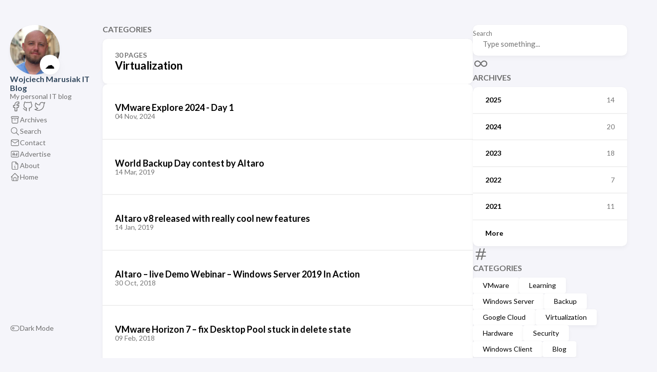

--- FILE ---
content_type: text/html; charset=utf-8
request_url: https://www.wojcieh.net/categories/virtualization/
body_size: 5458
content:
<!DOCTYPE html>
<html lang="en-us" dir="ltr">
    <head><meta charset='utf-8'>
<meta name='viewport' content='width=device-width, initial-scale=1'><meta name='description' content="My personal IT blog">

<meta name="google-adsense-account" content="ca-pub-9269954568144790"><title>Category: Virtualization - Wojciech Marusiak IT Blog</title>

<link rel='canonical' href='https://www.wojcieh.net/categories/virtualization/'>

<link rel="stylesheet" href="/scss/style.min.ee0bd1808b6fa8d0432d9b7bda71d1c11a7baf9a0adc33253673890b573ac9d8.css"><meta property='og:title' content="Category: Virtualization - Wojciech Marusiak IT Blog">
<meta property='og:description' content="My personal IT blog">
<meta property='og:url' content='https://www.wojcieh.net/categories/virtualization/'>
<meta property='og:site_name' content='Wojciech Marusiak IT Blog'>
<meta property='og:type' content='website'><meta property='og:updated_time' content=' 2025-12-30T00:00:00&#43;00:00 '/>
<meta name="twitter:title" content="Category: Virtualization - Wojciech Marusiak IT Blog">
<meta name="twitter:description" content="My personal IT blog"><link rel="alternate" type="application/rss&#43;xml" href="https://www.wojcieh.net/categories/virtualization/index.xml">
    <link rel="shortcut icon" href="/favicon.ico" />


<link href='https://www.googletagmanager.com' rel="preconnect" crossorigin>
  <link rel="dns-prefetch" href='https://www.googletagmanager.com'>
<script>(function(w,d,s,l,i){w[l]=w[l]||[];w[l].push({'gtm.start':
	new Date().getTime(),event:'gtm.js'});var f=d.getElementsByTagName(s)[0],
	j=d.createElement(s),dl=l!='dataLayer'?'&l='+l:'';j.async=true;j.src=
	'//www.googletagmanager.com/gtm.js?id='+i+dl;f.parentNode.insertBefore(j,f);
	})(window,document,'script','dataLayer','GTM-PZFTBP');</script>
      <script async src="https://www.googletagmanager.com/gtag/js?id=G-84JF3TQQC6"></script>
      <script>
        var doNotTrack = false;
        if ( false ) {
          var dnt = (navigator.doNotTrack || window.doNotTrack || navigator.msDoNotTrack);
          var doNotTrack = (dnt == "1" || dnt == "yes");
        }
        if (!doNotTrack) {
          window.dataLayer = window.dataLayer || [];
          function gtag(){dataLayer.push(arguments);}
          gtag('js', new Date());
          gtag('config', 'G-84JF3TQQC6');
        }
      </script><head>
    <script async src="https://pagead2.googlesyndication.com/pagead/js/adsbygoogle.js?client=ca-pub-your-id"
        crossorigin="anonymous">
    </script>
</head>
    </head>
    <body class="">
    <script>
        (function() {
            const colorSchemeKey = 'StackColorScheme';
            if(!localStorage.getItem(colorSchemeKey)){
                localStorage.setItem(colorSchemeKey, "auto");
            }
        })();
    </script><script>
    (function() {
        const colorSchemeKey = 'StackColorScheme';
        const colorSchemeItem = localStorage.getItem(colorSchemeKey);
        const supportDarkMode = window.matchMedia('(prefers-color-scheme: dark)').matches === true;

        if (colorSchemeItem == 'dark' || colorSchemeItem === 'auto' && supportDarkMode) {
            

            document.documentElement.dataset.scheme = 'dark';
        } else {
            document.documentElement.dataset.scheme = 'light';
        }
    })();
</script>
<div class="container main-container flex on-phone--column extended"><aside class="sidebar left-sidebar sticky ">
    <button class="hamburger hamburger--spin" type="button" id="toggle-menu" aria-label="Toggle Menu">
        <span class="hamburger-box">
            <span class="hamburger-inner"></span>
        </span>
    </button>

    <header>
        
            
            <figure class="site-avatar">
                <a href="/">
                
                    
                    
                    
                        
                        <img src="/img/avatar_hu16166713065890959896.webp" width="300"
                            height="314" class="site-logo" loading="lazy" alt="Avatar">
                    
                
                </a>
                
                    <span class="emoji">☁️</span>
                
            </figure>
            
        
        
        <div class="site-meta">
            <h1 class="site-name"><a href="/">Wojciech Marusiak IT Blog</a></h1>
            <h2 class="site-description">My personal IT blog</h2>
        </div>
    </header><ol class="menu-social">
            
                <li>
                    <a 
                        href='https://www.facebook.com/wojciehnet'
                        target="_blank"
                        title="Facebook Page"
                        rel="me"
                    >
                        
                        
                            <svg  xmlns="http://www.w3.org/2000/svg"  width="24"  height="24"  viewBox="0 0 24 24"  fill="none"  stroke="currentColor"  stroke-width="2"  stroke-linecap="round"  stroke-linejoin="round"  class="icon icon-tabler icons-tabler-outline icon-tabler-brand-facebook"><path stroke="none" d="M0 0h24v24H0z" fill="none"/><path d="M7 10v4h3v7h4v-7h3l1 -4h-4v-2a1 1 0 0 1 1 -1h3v-4h-3a5 5 0 0 0 -5 5v2h-3" /></svg>
                        
                    </a>
                </li>
            
                <li>
                    <a 
                        href='https://github.com/wojciehm'
                        target="_blank"
                        title="GitHub"
                        rel="me"
                    >
                        
                        
                            <svg xmlns="http://www.w3.org/2000/svg" class="icon icon-tabler icon-tabler-brand-github" width="24" height="24" viewBox="0 0 24 24" stroke-width="2" stroke="currentColor" fill="none" stroke-linecap="round" stroke-linejoin="round">
  <path stroke="none" d="M0 0h24v24H0z" fill="none"/>
  <path d="M9 19c-4.3 1.4 -4.3 -2.5 -6 -3m12 5v-3.5c0 -1 .1 -1.4 -.5 -2c2.8 -.3 5.5 -1.4 5.5 -6a4.6 4.6 0 0 0 -1.3 -3.2a4.2 4.2 0 0 0 -.1 -3.2s-1.1 -.3 -3.5 1.3a12.3 12.3 0 0 0 -6.2 0c-2.4 -1.6 -3.5 -1.3 -3.5 -1.3a4.2 4.2 0 0 0 -.1 3.2a4.6 4.6 0 0 0 -1.3 3.2c0 4.6 2.7 5.7 5.5 6c-.6 .6 -.6 1.2 -.5 2v3.5" />
</svg>



                        
                    </a>
                </li>
            
                <li>
                    <a 
                        href='https://x.com/wojciehnet'
                        target="_blank"
                        title="X"
                        rel="me"
                    >
                        
                        
                            <svg xmlns="http://www.w3.org/2000/svg" class="icon icon-tabler icon-tabler-brand-twitter" width="24" height="24" viewBox="0 0 24 24" stroke-width="2" stroke="currentColor" fill="none" stroke-linecap="round" stroke-linejoin="round">
  <path stroke="none" d="M0 0h24v24H0z" fill="none"/>
  <path d="M22 4.01c-1 .49 -1.98 .689 -3 .99c-1.121 -1.265 -2.783 -1.335 -4.38 -.737s-2.643 2.06 -2.62 3.737v1c-3.245 .083 -6.135 -1.395 -8 -4c0 0 -4.182 7.433 4 11c-1.872 1.247 -3.739 2.088 -6 2c3.308 1.803 6.913 2.423 10.034 1.517c3.58 -1.04 6.522 -3.723 7.651 -7.742a13.84 13.84 0 0 0 .497 -3.753c-.002 -.249 1.51 -2.772 1.818 -4.013z" />
</svg>



                        
                    </a>
                </li>
            
        </ol><ol class="menu" id="main-menu">
        
        
        
        <li >
            <a href='/archives/' >
                
                
                
                    <svg xmlns="http://www.w3.org/2000/svg" class="icon icon-tabler icon-tabler-archive" width="24" height="24" viewBox="0 0 24 24" stroke-width="2" stroke="currentColor" fill="none" stroke-linecap="round" stroke-linejoin="round">
  <path stroke="none" d="M0 0h24v24H0z"/>
  <rect x="3" y="4" width="18" height="4" rx="2" />
  <path d="M5 8v10a2 2 0 0 0 2 2h10a2 2 0 0 0 2 -2v-10" />
  <line x1="10" y1="12" x2="14" y2="12" />
</svg>



                
                <span>Archives</span>
            </a>
        </li>
        
        
        <li >
            <a href='/search/' >
                
                
                
                    <svg xmlns="http://www.w3.org/2000/svg" class="icon icon-tabler icon-tabler-search" width="24" height="24" viewBox="0 0 24 24" stroke-width="2" stroke="currentColor" fill="none" stroke-linecap="round" stroke-linejoin="round">
  <path stroke="none" d="M0 0h24v24H0z"/>
  <circle cx="10" cy="10" r="7" />
  <line x1="21" y1="21" x2="15" y2="15" />
</svg>



                
                <span>Search</span>
            </a>
        </li>
        
        
        <li >
            <a href='/contact/' >
                
                
                
                    <svg  xmlns="http://www.w3.org/2000/svg"  width="24"  height="24"  viewBox="0 0 24 24"  fill="none"  stroke="currentColor"  stroke-width="2"  stroke-linecap="round"  stroke-linejoin="round"  class="icon icon-tabler icons-tabler-outline icon-tabler-mail"><path stroke="none" d="M0 0h24v24H0z" fill="none"/><path d="M3 7a2 2 0 0 1 2 -2h14a2 2 0 0 1 2 2v10a2 2 0 0 1 -2 2h-14a2 2 0 0 1 -2 -2v-10z" /><path d="M3 7l9 6l9 -6" /></svg>
                
                <span>Contact</span>
            </a>
        </li>
        
        
        <li >
            <a href='/advertise/' >
                
                
                
                    <svg  xmlns="http://www.w3.org/2000/svg"  width="24"  height="24"  viewBox="0 0 24 24"  fill="none"  stroke="currentColor"  stroke-width="2"  stroke-linecap="round"  stroke-linejoin="round"  class="icon icon-tabler icons-tabler-outline icon-tabler-ad"><path stroke="none" d="M0 0h24v24H0z" fill="none"/><path d="M3 5m0 2a2 2 0 0 1 2 -2h14a2 2 0 0 1 2 2v10a2 2 0 0 1 -2 2h-14a2 2 0 0 1 -2 -2z" /><path d="M7 15v-4a2 2 0 0 1 4 0v4" /><path d="M7 13l4 0" /><path d="M17 9v6h-1.5a1.5 1.5 0 1 1 1.5 -1.5" /></svg>
                
                <span>Advertise</span>
            </a>
        </li>
        
        
        <li >
            <a href='/about/' >
                
                
                
                    <svg  xmlns="http://www.w3.org/2000/svg"  width="24"  height="24"  viewBox="0 0 24 24"  fill="none"  stroke="currentColor"  stroke-width="2"  stroke-linecap="round"  stroke-linejoin="round"  class="icon icon-tabler icons-tabler-outline icon-tabler-file-info"><path stroke="none" d="M0 0h24v24H0z" fill="none"/><path d="M14 3v4a1 1 0 0 0 1 1h4" /><path d="M17 21h-10a2 2 0 0 1 -2 -2v-14a2 2 0 0 1 2 -2h7l5 5v11a2 2 0 0 1 -2 2z" /><path d="M11 14h1v4h1" /><path d="M12 11h.01" /></svg>
                
                <span>About</span>
            </a>
        </li>
        
        
        <li >
            <a href='/' target="_blank">
                
                
                
                    <svg xmlns="http://www.w3.org/2000/svg" class="icon icon-tabler icon-tabler-home" width="24" height="24" viewBox="0 0 24 24" stroke-width="2" stroke="currentColor" fill="none" stroke-linecap="round" stroke-linejoin="round">
  <path stroke="none" d="M0 0h24v24H0z"/>
  <polyline points="5 12 3 12 12 3 21 12 19 12" />
  <path d="M5 12v7a2 2 0 0 0 2 2h10a2 2 0 0 0 2 -2v-7" />
  <path d="M9 21v-6a2 2 0 0 1 2 -2h2a2 2 0 0 1 2 2v6" />
</svg>



                
                <span>Home</span>
            </a>
        </li>
        
        <li class="menu-bottom-section">
            <ol class="menu">

                
                    <li id="dark-mode-toggle">
                        <svg xmlns="http://www.w3.org/2000/svg" class="icon icon-tabler icon-tabler-toggle-left" width="24" height="24" viewBox="0 0 24 24" stroke-width="2" stroke="currentColor" fill="none" stroke-linecap="round" stroke-linejoin="round">
  <path stroke="none" d="M0 0h24v24H0z"/>
  <circle cx="8" cy="12" r="2" />
  <rect x="2" y="6" width="20" height="12" rx="6" />
</svg>



                        <svg xmlns="http://www.w3.org/2000/svg" class="icon icon-tabler icon-tabler-toggle-right" width="24" height="24" viewBox="0 0 24 24" stroke-width="2" stroke="currentColor" fill="none" stroke-linecap="round" stroke-linejoin="round">
  <path stroke="none" d="M0 0h24v24H0z"/>
  <circle cx="16" cy="12" r="2" />
  <rect x="2" y="6" width="20" height="12" rx="6" />
</svg>



                        <span>Dark Mode</span>
                    </li>
                
            </ol>
        </li>
    </ol>
</aside>

    <aside class="sidebar right-sidebar sticky">
        
            
                <form action="/search/" class="search-form widget" >
        <p>
            <label>Search</label>
            <input name="keyword" required placeholder="Type something..." />
        
            <button title="Search">
                <svg xmlns="http://www.w3.org/2000/svg" class="icon icon-tabler icon-tabler-search" width="24" height="24" viewBox="0 0 24 24" stroke-width="2" stroke="currentColor" fill="none" stroke-linecap="round" stroke-linejoin="round">
  <path stroke="none" d="M0 0h24v24H0z"/>
  <circle cx="10" cy="10" r="7" />
  <line x1="21" y1="21" x2="15" y2="15" />
</svg>



            </button>
        </p>
    </form>
            
        
            
                <section class="widget archives">
        <div class="widget-icon">
            <svg xmlns="http://www.w3.org/2000/svg" class="icon icon-tabler icon-tabler-infinity" width="24" height="24" viewBox="0 0 24 24" stroke-width="2" stroke="currentColor" fill="none" stroke-linecap="round" stroke-linejoin="round">
  <path stroke="none" d="M0 0h24v24H0z"/>
  <path d="M9.828 9.172a4 4 0 1 0 0 5.656 a10 10 0 0 0 2.172 -2.828a10 10 0 0 1 2.172 -2.828 a4 4 0 1 1 0 5.656a10 10 0 0 1 -2.172 -2.828a10 10 0 0 0 -2.172 -2.828" />
</svg>



        </div>
        <h2 class="widget-title section-title">Archives</h2>

        
        
        
        
        
        <div class="widget-archive--list">
            <div class="archives-year">
                    <a href="/archives/#2025">
                        
                            <span class="year">2025</span>
                            <span class="count">14</span>
                        
                    </a> 
                </div>
            <div class="archives-year">
                    <a href="/archives/#2024">
                        
                            <span class="year">2024</span>
                            <span class="count">20</span>
                        
                    </a> 
                </div>
            <div class="archives-year">
                    <a href="/archives/#2023">
                        
                            <span class="year">2023</span>
                            <span class="count">18</span>
                        
                    </a> 
                </div>
            <div class="archives-year">
                    <a href="/archives/#2022">
                        
                            <span class="year">2022</span>
                            <span class="count">7</span>
                        
                    </a> 
                </div>
            <div class="archives-year">
                    <a href="/archives/#2021">
                        
                            <span class="year">2021</span>
                            <span class="count">11</span>
                        
                    </a> 
                </div>
            <div class="archives-year">
                    <a href="/archives/#2020">
                        
                            <span class="year">More</span>
                        
                    </a> 
                </div>
            
        </div>
    </section>
            
        
            
                <section class="widget tagCloud">
    <div class="widget-icon">
        <svg xmlns="http://www.w3.org/2000/svg" class="icon icon-tabler icon-tabler-hash" width="24" height="24" viewBox="0 0 24 24" stroke-width="2" stroke="currentColor" fill="none" stroke-linecap="round" stroke-linejoin="round">
  <path stroke="none" d="M0 0h24v24H0z"/>
  <line x1="5" y1="9" x2="19" y2="9" />
  <line x1="5" y1="15" x2="19" y2="15" />
  <line x1="11" y1="4" x2="7" y2="20" />
  <line x1="17" y1="4" x2="13" y2="20" />
</svg>



    </div>
    <h2 class="widget-title section-title">Categories</h2>

    <div class="tagCloud-tags">
        
            <a href="/categories/vmware/" class="font_size_217">
                VMware
            </a>
        
            <a href="/categories/learning/" class="font_size_73">
                Learning
            </a>
        
            <a href="/categories/windows-server/" class="font_size_45">
                Windows Server
            </a>
        
            <a href="/categories/backup/" class="font_size_39">
                Backup
            </a>
        
            <a href="/categories/google-cloud/" class="font_size_30">
                Google Cloud
            </a>
        
            <a href="/categories/virtualization/" class="font_size_30">
                Virtualization
            </a>
        
            <a href="/categories/hardware/" class="font_size_29">
                Hardware
            </a>
        
            <a href="/categories/security/" class="font_size_28">
                Security
            </a>
        
            <a href="/categories/windows-client/" class="font_size_24">
                Windows Client
            </a>
        
            <a href="/categories/blog/" class="font_size_22">
                Blog
            </a>
        
    </div>
</section>

            
        
            
                <section class="widget tagCloud">
    <div class="widget-icon">
        <svg xmlns="http://www.w3.org/2000/svg" class="icon icon-tabler icon-tabler-tag" width="24" height="24" viewBox="0 0 24 24" stroke-width="2" stroke="currentColor" fill="none" stroke-linecap="round" stroke-linejoin="round">
  <path stroke="none" d="M0 0h24v24H0z"/>
  <path d="M11 3L20 12a1.5 1.5 0 0 1 0 2L14 20a1.5 1.5 0 0 1 -2 0L3 11v-4a4 4 0 0 1 4 -4h4" />
  <circle cx="9" cy="9" r="2" />
</svg>



    </div>
    <h2 class="widget-title section-title">Tags</h2>

    <div class="tagCloud-tags">
        
            <a href="/tags/certificate/" class="font_size_30">
                Certificate
            </a>
        
            <a href="/tags/vmworld/" class="font_size_28">
                VMworld
            </a>
        
            <a href="/tags/blog/" class="font_size_27">
                Blog
            </a>
        
            <a href="/tags/vexpert/" class="font_size_27">
                VExpert
            </a>
        
            <a href="/tags/vmware-esxi/" class="font_size_23">
                VMware ESXi
            </a>
        
            <a href="/tags/exam/" class="font_size_21">
                Exam
            </a>
        
            <a href="/tags/vcenter-server/" class="font_size_20">
                VCenter Server
            </a>
        
            <a href="/tags/veeam/" class="font_size_17">
                Veeam
            </a>
        
            <a href="/tags/server-2008-r2/" class="font_size_16">
                Server 2008 R2
            </a>
        
            <a href="/tags/conference/" class="font_size_14">
                Conference
            </a>
        
    </div>
</section>
            
        
    </aside>


            <main class="main full-width">
    <header>
        <h3 class="section-title">
            
                Categories
            
        </h3>

        <div class="section-card">
            <div class="section-details">
                <h3 class="section-count">30 pages</h3>
                <h1 class="section-term">Virtualization</h1>
                
            </div>
        </div>
    </header>
    
    <section class="article-list--compact">
        
            <article>
    <a href="/vmware-explore-2024-day-1/">
        <div class="article-details">
            <h2 class="article-title">VMware Explore 2024 - Day 1</h2>
            <footer class="article-time">
                <time datetime='2024-11-04T00:00:00Z'>04 Nov, 2024</time>
            </footer>
        </div>
    </a>
</article>
        
            <article>
    <a href="/world-backup-day-contest-by-altaro/">
        <div class="article-details">
            <h2 class="article-title">World Backup Day contest by Altaro</h2>
            <footer class="article-time">
                <time datetime='2019-03-14T13:19:44Z'>14 Mar, 2019</time>
            </footer>
        </div>
    </a>
</article>
        
            <article>
    <a href="/altaro-v8-released-with-really-cool-new-features/">
        <div class="article-details">
            <h2 class="article-title">Altaro v8 released with really cool new features</h2>
            <footer class="article-time">
                <time datetime='2019-01-14T13:06:47Z'>14 Jan, 2019</time>
            </footer>
        </div>
    </a>
</article>
        
            <article>
    <a href="/altaro-live-demo-webinar-windows-server-2019-in-action/">
        <div class="article-details">
            <h2 class="article-title">Altaro – live Demo Webinar – Windows Server 2019 In Action</h2>
            <footer class="article-time">
                <time datetime='2018-10-30T20:07:43Z'>30 Oct, 2018</time>
            </footer>
        </div>
    </a>
</article>
        
            <article>
    <a href="/vmware-horizon-7-fix-desktop-pool-stuck-in-delete-state/">
        <div class="article-details">
            <h2 class="article-title">VMware Horizon 7 – fix Desktop Pool stuck in delete state</h2>
            <footer class="article-time">
                <time datetime='2018-02-09T05:11:28Z'>09 Feb, 2018</time>
            </footer>
        </div>
    </a>
</article>
        
            <article>
    <a href="/nsx-sftp-backup-stops-working-after-upgrade-to-nsx-6.3./">
        <div class="article-details">
            <h2 class="article-title">NSX SFTP Backup stops working after upgrade to NSX 6.3.*</h2>
            <footer class="article-time">
                <time datetime='2017-10-23T08:33:03Z'>23 Oct, 2017</time>
            </footer>
        </div>
    </a>
</article>
        
            <article>
    <a href="/new-vembu-bdr-suite-v3.8.0-free-edition-release/">
        <div class="article-details">
            <h2 class="article-title">New Vembu BDR Suite v3.8.0 Free Edition release</h2>
            <footer class="article-time">
                <time datetime='2017-10-06T08:47:37Z'>06 Oct, 2017</time>
            </footer>
        </div>
    </a>
</article>
        
            <article>
    <a href="/veeamon-tour-poland-warsaw-07.09.2017/">
        <div class="article-details">
            <h2 class="article-title">VeeamON Tour Poland – Warsaw 07.09.2017</h2>
            <footer class="article-time">
                <time datetime='2017-09-01T09:16:25Z'>01 Sep, 2017</time>
            </footer>
        </div>
    </a>
</article>
        
            <article>
    <a href="/top-vblog-2017-results-are-out/">
        <div class="article-details">
            <h2 class="article-title">Top vBlog 2017 results are out!</h2>
            <footer class="article-time">
                <time datetime='2017-08-12T20:24:03Z'>12 Aug, 2017</time>
            </footer>
        </div>
    </a>
</article>
        
            <article>
    <a href="/webinar-how-to-migrate-to-vmware-for-hyper-v-administrators/">
        <div class="article-details">
            <h2 class="article-title">Webinar – How to Migrate to VMware for Hyper-V administrators</h2>
            <footer class="article-time">
                <time datetime='2017-06-22T16:21:13Z'>22 Jun, 2017</time>
            </footer>
        </div>
    </a>
</article>
        
    </section>
    <nav class='pagination'>
        
        

        
            
                <span class='page-link current'>1</span>
                
            
            
                    <a class='page-link' href='/categories/virtualization/page/2/'>2</a>
                
            
            
                    <a class='page-link' href='/categories/virtualization/page/3/'>3</a>
                
            
    </nav>

<footer class="site-footer">
    <section class="copyright">
        &copy; 
        
            2006 - 
        
        2026 Wojciech Marusiak IT Blog
    </section>
    
    <section class="powerby">
        Built with <a href="https://gohugo.io/" target="_blank" rel="noopener">Hugo</a> <br />
        Theme <b><a href="https://github.com/CaiJimmy/hugo-theme-stack" target="_blank" rel="noopener" data-version="3.27.0">Stack</a></b> designed by <a href="https://jimmycai.com" target="_blank" rel="noopener">Jimmy</a>
    </section>
</footer>


            </main>
        </div>
        <script 
                src="https://cdn.jsdelivr.net/npm/node-vibrant@3.1.6/dist/vibrant.min.js"integrity="sha256-awcR2jno4kI5X0zL8ex0vi2z&#43;KMkF24hUW8WePSA9HM="crossorigin="anonymous"
                
                >
            </script><script type="text/javascript" src="/ts/main.js" defer></script>
<script>
    (function () {
        const customFont = document.createElement('link');
        customFont.href = "https://fonts.googleapis.com/css2?family=Lato:wght@300;400;700&display=swap";

        customFont.type = "text/css";
        customFont.rel = "stylesheet";

        document.head.appendChild(customFont);
    }());
</script>

    <script defer src="https://static.cloudflareinsights.com/beacon.min.js/vcd15cbe7772f49c399c6a5babf22c1241717689176015" integrity="sha512-ZpsOmlRQV6y907TI0dKBHq9Md29nnaEIPlkf84rnaERnq6zvWvPUqr2ft8M1aS28oN72PdrCzSjY4U6VaAw1EQ==" data-cf-beacon='{"version":"2024.11.0","token":"49d5535e07714f38abaa140201a33936","r":1,"server_timing":{"name":{"cfCacheStatus":true,"cfEdge":true,"cfExtPri":true,"cfL4":true,"cfOrigin":true,"cfSpeedBrain":true},"location_startswith":null}}' crossorigin="anonymous"></script>
</body>
</html>


--- FILE ---
content_type: text/html; charset=utf-8
request_url: https://www.google.com/recaptcha/api2/aframe
body_size: 266
content:
<!DOCTYPE HTML><html><head><meta http-equiv="content-type" content="text/html; charset=UTF-8"></head><body><script nonce="bDkUxg8HbRPrlhooda7yRg">/** Anti-fraud and anti-abuse applications only. See google.com/recaptcha */ try{var clients={'sodar':'https://pagead2.googlesyndication.com/pagead/sodar?'};window.addEventListener("message",function(a){try{if(a.source===window.parent){var b=JSON.parse(a.data);var c=clients[b['id']];if(c){var d=document.createElement('img');d.src=c+b['params']+'&rc='+(localStorage.getItem("rc::a")?sessionStorage.getItem("rc::b"):"");window.document.body.appendChild(d);sessionStorage.setItem("rc::e",parseInt(sessionStorage.getItem("rc::e")||0)+1);localStorage.setItem("rc::h",'1769029407358');}}}catch(b){}});window.parent.postMessage("_grecaptcha_ready", "*");}catch(b){}</script></body></html>

--- FILE ---
content_type: application/x-javascript; charset=utf-8
request_url: https://consent.cookiebot.com/a52b3eef-54b1-4525-aec4-13b4bcbd6f4b/cc.js?renew=false&referer=www.wojcieh.net&dnt=false&init=false&framework=TCFv2.3
body_size: 209
content:
if(console){var cookiedomainwarning='Error: The domain WWW.WOJCIEH.NET is not authorized to show the cookie banner for domain group ID a52b3eef-54b1-4525-aec4-13b4bcbd6f4b. Please add it to the domain group in the Cookiebot Manager to authorize the domain.';if(typeof console.warn === 'function'){console.warn(cookiedomainwarning)}else{console.log(cookiedomainwarning)}};